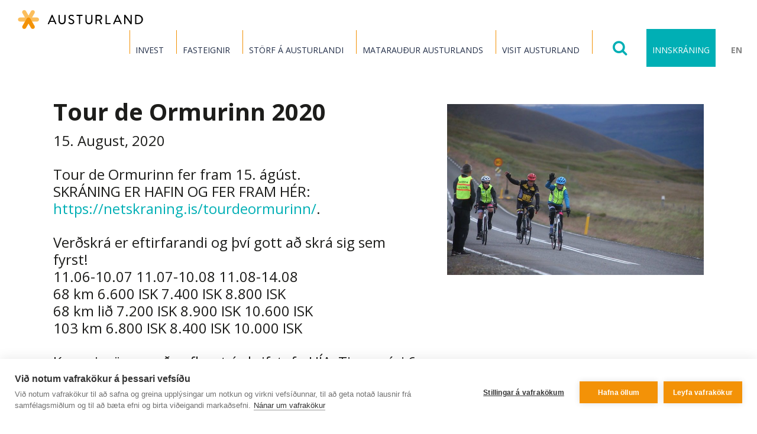

--- FILE ---
content_type: text/html; charset=UTF-8
request_url: https://austurland.is/event/tour-de-ormurinn-2020/
body_size: 11969
content:
<!doctype html>

<!--[if lt IE 7]><html lang="is-IS" class="no-js lt-ie9 lt-ie8 lt-ie7"><![endif]-->
<!--[if (IE 7)&!(IEMobile)]><html lang="is-IS" class="no-js lt-ie9 lt-ie8"><![endif]-->
<!--[if (IE 8)&!(IEMobile)]><html lang="is-IS" class="no-js lt-ie9"><![endif]-->
<!--[if gt IE 8]><!--> <html lang="is-IS" class="no-js"><!--<![endif]-->

	<head>
		<meta charset="utf-8">

				<meta http-equiv="X-UA-Compatible" content="IE=edge">

		<title>Tour de Ormurinn 2020  - Austurland.is</title>

		<meta name="HandheldFriendly" content="True">
		<meta name="MobileOptimized" content="320">
		<meta name="viewport" content="width=device-width, initial-scale=1"/>

				<link rel="apple-touch-icon" sizes="57x57" href="https://austurland.is/wp-content/themes/austurland/library/images/favicon/apple-icon-57x57.png">
		<link rel="apple-touch-icon" sizes="60x60" href="https://austurland.is/wp-content/themes/austurland/library/images/favicon/apple-icon-60x60.png">
		<link rel="apple-touch-icon" sizes="72x72" href="https://austurland.is/wp-content/themes/austurland/library/images/favicon/apple-icon-72x72.png">
		<link rel="apple-touch-icon" sizes="76x76" href="https://austurland.is/wp-content/themes/austurland/library/images/favicon/apple-icon-76x76.png">
		<link rel="apple-touch-icon" sizes="114x114" href="https://austurland.is/wp-content/themes/austurland/library/images/favicon/apple-icon-114x114.png">
		<link rel="apple-touch-icon" sizes="120x120" href="https://austurland.is/wp-content/themes/austurland/library/images/favicon/apple-icon-120x120.png">
		<link rel="apple-touch-icon" sizes="144x144" href="https://austurland.is/wp-content/themes/austurland/library/images/favicon/apple-icon-144x144.png">
		<link rel="apple-touch-icon" sizes="152x152" href="https://austurland.is/wp-content/themes/austurland/library/images/favicon/apple-icon-152x152.png">
		<link rel="apple-touch-icon" sizes="180x180" href="https://austurland.is/wp-content/themes/austurland/library/images/favicon/apple-icon-180x180.png">
		<link rel="icon" type="image/png" sizes="192x192"  href="https://austurland.is/wp-content/themes/austurland/library/images/favicon/android-icon-192x192.png">
		<link rel="icon" type="image/png" sizes="32x32" href="https://austurland.is/wp-content/themes/austurland/library/images/favicon/favicon-32x32.png">
		<link rel="icon" type="image/png" sizes="96x96" href="https://austurland.is/wp-content/themes/austurland/library/images/favicon/favicon-96x96.png">
		<link rel="icon" type="image/png" sizes="16x16" href="https://austurland.is/wp-content/themes/austurland/library/images/favicon/favicon-16x16.png">
		<link rel="manifest" href="https://austurland.is/wp-content/themes/austurland/library/images/favicon/manifest.json">
		<meta name="msapplication-TileColor" content="#ffffff">
		<meta name="msapplication-TileImage" content="https://austurland.is/wp-content/themes/austurland/library/images/favicon/ms-icon-144x144.png">
		<meta name="theme-color" content="#ffffff">
		<link href="https://fonts.googleapis.com/css?family=Open+Sans:400,700&display=swap" rel="stylesheet">
		<link rel="icon" href="https://austurland.is/wp-content/themes/austurland/favicon.png">
		<!--[if IE]>
			<link rel="shortcut icon" href="https://austurland.is/wp-content/themes/austurland/favicon.ico">
		<![endif]-->

		<link rel="pingback" href="https://austurland.is/xmlrpc.php">

		<script type="text/javascript">
   			var site_url = "https://austurland.is/wp-content/themes/austurland/library/";
		</script>

		<script src="https://kit.fontawesome.com/8f4c026418.js" crossorigin="anonymous"></script>

		<script type="text/javascript">
			window.fbAsyncInit = function(){
			FB.init({
			    appId: '1906362069596132', status: true, cookie: true, xfbml: true }); 
			};
			(function(d, debug){var js, id = 'facebook-jssdk', ref = d.getElementsByTagName('script')[0];
			    if(d.getElementById(id)) {return;}
			    js = d.createElement('script'); js.id = id; 
			    js.async = true;js.src = "//connect.facebook.net/en_US/all" + (debug ? "/debug" : "") + ".js";
			    ref.parentNode.insertBefore(js, ref);}(document, /*debug*/ false));
			function postToFeed(title, desc, url, image){
			var obj = {method: 'feed',link: url, picture: image,name: title,description: desc};
			function callback(response){}
			FB.ui(obj, callback);
			}
		</script>

		<!-- Facebook Pixel Code -->
		<script>
		!function(f,b,e,v,n,t,s)
		{if(f.fbq)return;n=f.fbq=function(){n.callMethod?
		n.callMethod.apply(n,arguments):n.queue.push(arguments)};
		if(!f._fbq)f._fbq=n;n.push=n;n.loaded=!0;n.version='2.0';
		n.queue=[];t=b.createElement(e);t.async=!0;
		t.src=v;s=b.getElementsByTagName(e)[0];
		s.parentNode.insertBefore(t,s)}(window, document,'script',
		'https://connect.facebook.net/en_US/fbevents.js');
		fbq('init', '160707341305671');
		fbq('track', 'PageView');
		</script>
		<noscript><img height="1" width="1" style="display:none"
		src="https://www.facebook.com/tr?id=160707341305671&ev=PageView&noscript=1"
		/></noscript>
		<!-- End Facebook Pixel Code -->

				<script src="https://cookiehub.net/c2/032994e4.js"></script>
<script type="text/javascript">
document.addEventListener("DOMContentLoaded", function(event) {
	var cpm = {  };
	window.cookiehub.load(cpm);
});
</script><script>window.cookiehub_wordpress = {};</script><script>
window.dataLayer = window.dataLayer || [];
function gtag(){dataLayer.push(arguments);}
gtag('consent', 'default', {'ad_storage': 'denied', 'analytics_storage': 'denied', 'ad_user_data': 'denied', 'ad_personalization': 'denied', 'wait_for_update': 500});
</script><meta name='robots' content='max-image-preview:large' />
	<style>img:is([sizes="auto" i], [sizes^="auto," i]) { contain-intrinsic-size: 3000px 1500px }</style>
	<link rel="alternate" hreflang="is" href="https://austurland.is/event/tour-de-ormurinn-2020/" />
<link rel="alternate" hreflang="en" href="https://austurland.is/en/event/tour-de-ormurinn-2020/" />
<link rel="alternate" hreflang="x-default" href="https://austurland.is/event/tour-de-ormurinn-2020/" />
<link rel='dns-prefetch' href='//static.addtoany.com' />
<link rel='dns-prefetch' href='//maps.googleapis.com' />
<link rel='dns-prefetch' href='//unpkg.com' />
<link rel='dns-prefetch' href='//fonts.googleapis.com' />
<link rel='dns-prefetch' href='//fonts.gstatic.com' />
<link rel='dns-prefetch' href='//ajax.googleapis.com' />
<link rel='dns-prefetch' href='//apis.google.com' />
<link rel='dns-prefetch' href='//google-analytics.com' />
<link rel='dns-prefetch' href='//www.google-analytics.com' />
<link rel='dns-prefetch' href='//ssl.google-analytics.com' />
<link rel='dns-prefetch' href='//youtube.com' />
<link rel='dns-prefetch' href='//s.gravatar.com' />
<link href='//hb.wpmucdn.com' rel='preconnect' />
<link rel="alternate" type="application/rss+xml" title="Austurland.is &raquo; Straumur" href="https://austurland.is/feed/" />
<link rel="alternate" type="application/rss+xml" title="Austurland.is &raquo; Straumur athugasemda" href="https://austurland.is/comments/feed/" />
<link rel="alternate" type="application/rss+xml" title="Austurland.is &raquo; Tour de Ormurinn 2020 Straumur athugasemda" href="https://austurland.is/event/tour-de-ormurinn-2020/feed/" />
<link rel='stylesheet' id='sbi_styles-css' href='https://austurland.is/wp-content/plugins/instagram-feed-pro/css/sbi-styles.min.css' type='text/css' media='all' />
<link rel='stylesheet' id='wp-block-library-css' href='https://austurland.is/wp-includes/css/dist/block-library/style.min.css' type='text/css' media='all' />
<style id='classic-theme-styles-inline-css' type='text/css'>
/*! This file is auto-generated */
.wp-block-button__link{color:#fff;background-color:#32373c;border-radius:9999px;box-shadow:none;text-decoration:none;padding:calc(.667em + 2px) calc(1.333em + 2px);font-size:1.125em}.wp-block-file__button{background:#32373c;color:#fff;text-decoration:none}
</style>
<link rel='stylesheet' id='wpea-wp-events-block-style2-css' href='https://austurland.is/wp-content/plugins/wp-event-aggregator/assets/css/grid-style2.css' type='text/css' media='all' />
<style id='global-styles-inline-css' type='text/css'>
:root{--wp--preset--aspect-ratio--square: 1;--wp--preset--aspect-ratio--4-3: 4/3;--wp--preset--aspect-ratio--3-4: 3/4;--wp--preset--aspect-ratio--3-2: 3/2;--wp--preset--aspect-ratio--2-3: 2/3;--wp--preset--aspect-ratio--16-9: 16/9;--wp--preset--aspect-ratio--9-16: 9/16;--wp--preset--color--black: #000000;--wp--preset--color--cyan-bluish-gray: #abb8c3;--wp--preset--color--white: #ffffff;--wp--preset--color--pale-pink: #f78da7;--wp--preset--color--vivid-red: #cf2e2e;--wp--preset--color--luminous-vivid-orange: #ff6900;--wp--preset--color--luminous-vivid-amber: #fcb900;--wp--preset--color--light-green-cyan: #7bdcb5;--wp--preset--color--vivid-green-cyan: #00d084;--wp--preset--color--pale-cyan-blue: #8ed1fc;--wp--preset--color--vivid-cyan-blue: #0693e3;--wp--preset--color--vivid-purple: #9b51e0;--wp--preset--gradient--vivid-cyan-blue-to-vivid-purple: linear-gradient(135deg,rgba(6,147,227,1) 0%,rgb(155,81,224) 100%);--wp--preset--gradient--light-green-cyan-to-vivid-green-cyan: linear-gradient(135deg,rgb(122,220,180) 0%,rgb(0,208,130) 100%);--wp--preset--gradient--luminous-vivid-amber-to-luminous-vivid-orange: linear-gradient(135deg,rgba(252,185,0,1) 0%,rgba(255,105,0,1) 100%);--wp--preset--gradient--luminous-vivid-orange-to-vivid-red: linear-gradient(135deg,rgba(255,105,0,1) 0%,rgb(207,46,46) 100%);--wp--preset--gradient--very-light-gray-to-cyan-bluish-gray: linear-gradient(135deg,rgb(238,238,238) 0%,rgb(169,184,195) 100%);--wp--preset--gradient--cool-to-warm-spectrum: linear-gradient(135deg,rgb(74,234,220) 0%,rgb(151,120,209) 20%,rgb(207,42,186) 40%,rgb(238,44,130) 60%,rgb(251,105,98) 80%,rgb(254,248,76) 100%);--wp--preset--gradient--blush-light-purple: linear-gradient(135deg,rgb(255,206,236) 0%,rgb(152,150,240) 100%);--wp--preset--gradient--blush-bordeaux: linear-gradient(135deg,rgb(254,205,165) 0%,rgb(254,45,45) 50%,rgb(107,0,62) 100%);--wp--preset--gradient--luminous-dusk: linear-gradient(135deg,rgb(255,203,112) 0%,rgb(199,81,192) 50%,rgb(65,88,208) 100%);--wp--preset--gradient--pale-ocean: linear-gradient(135deg,rgb(255,245,203) 0%,rgb(182,227,212) 50%,rgb(51,167,181) 100%);--wp--preset--gradient--electric-grass: linear-gradient(135deg,rgb(202,248,128) 0%,rgb(113,206,126) 100%);--wp--preset--gradient--midnight: linear-gradient(135deg,rgb(2,3,129) 0%,rgb(40,116,252) 100%);--wp--preset--font-size--small: 13px;--wp--preset--font-size--medium: 20px;--wp--preset--font-size--large: 36px;--wp--preset--font-size--x-large: 42px;--wp--preset--spacing--20: 0.44rem;--wp--preset--spacing--30: 0.67rem;--wp--preset--spacing--40: 1rem;--wp--preset--spacing--50: 1.5rem;--wp--preset--spacing--60: 2.25rem;--wp--preset--spacing--70: 3.38rem;--wp--preset--spacing--80: 5.06rem;--wp--preset--shadow--natural: 6px 6px 9px rgba(0, 0, 0, 0.2);--wp--preset--shadow--deep: 12px 12px 50px rgba(0, 0, 0, 0.4);--wp--preset--shadow--sharp: 6px 6px 0px rgba(0, 0, 0, 0.2);--wp--preset--shadow--outlined: 6px 6px 0px -3px rgba(255, 255, 255, 1), 6px 6px rgba(0, 0, 0, 1);--wp--preset--shadow--crisp: 6px 6px 0px rgba(0, 0, 0, 1);}:where(.is-layout-flex){gap: 0.5em;}:where(.is-layout-grid){gap: 0.5em;}body .is-layout-flex{display: flex;}.is-layout-flex{flex-wrap: wrap;align-items: center;}.is-layout-flex > :is(*, div){margin: 0;}body .is-layout-grid{display: grid;}.is-layout-grid > :is(*, div){margin: 0;}:where(.wp-block-columns.is-layout-flex){gap: 2em;}:where(.wp-block-columns.is-layout-grid){gap: 2em;}:where(.wp-block-post-template.is-layout-flex){gap: 1.25em;}:where(.wp-block-post-template.is-layout-grid){gap: 1.25em;}.has-black-color{color: var(--wp--preset--color--black) !important;}.has-cyan-bluish-gray-color{color: var(--wp--preset--color--cyan-bluish-gray) !important;}.has-white-color{color: var(--wp--preset--color--white) !important;}.has-pale-pink-color{color: var(--wp--preset--color--pale-pink) !important;}.has-vivid-red-color{color: var(--wp--preset--color--vivid-red) !important;}.has-luminous-vivid-orange-color{color: var(--wp--preset--color--luminous-vivid-orange) !important;}.has-luminous-vivid-amber-color{color: var(--wp--preset--color--luminous-vivid-amber) !important;}.has-light-green-cyan-color{color: var(--wp--preset--color--light-green-cyan) !important;}.has-vivid-green-cyan-color{color: var(--wp--preset--color--vivid-green-cyan) !important;}.has-pale-cyan-blue-color{color: var(--wp--preset--color--pale-cyan-blue) !important;}.has-vivid-cyan-blue-color{color: var(--wp--preset--color--vivid-cyan-blue) !important;}.has-vivid-purple-color{color: var(--wp--preset--color--vivid-purple) !important;}.has-black-background-color{background-color: var(--wp--preset--color--black) !important;}.has-cyan-bluish-gray-background-color{background-color: var(--wp--preset--color--cyan-bluish-gray) !important;}.has-white-background-color{background-color: var(--wp--preset--color--white) !important;}.has-pale-pink-background-color{background-color: var(--wp--preset--color--pale-pink) !important;}.has-vivid-red-background-color{background-color: var(--wp--preset--color--vivid-red) !important;}.has-luminous-vivid-orange-background-color{background-color: var(--wp--preset--color--luminous-vivid-orange) !important;}.has-luminous-vivid-amber-background-color{background-color: var(--wp--preset--color--luminous-vivid-amber) !important;}.has-light-green-cyan-background-color{background-color: var(--wp--preset--color--light-green-cyan) !important;}.has-vivid-green-cyan-background-color{background-color: var(--wp--preset--color--vivid-green-cyan) !important;}.has-pale-cyan-blue-background-color{background-color: var(--wp--preset--color--pale-cyan-blue) !important;}.has-vivid-cyan-blue-background-color{background-color: var(--wp--preset--color--vivid-cyan-blue) !important;}.has-vivid-purple-background-color{background-color: var(--wp--preset--color--vivid-purple) !important;}.has-black-border-color{border-color: var(--wp--preset--color--black) !important;}.has-cyan-bluish-gray-border-color{border-color: var(--wp--preset--color--cyan-bluish-gray) !important;}.has-white-border-color{border-color: var(--wp--preset--color--white) !important;}.has-pale-pink-border-color{border-color: var(--wp--preset--color--pale-pink) !important;}.has-vivid-red-border-color{border-color: var(--wp--preset--color--vivid-red) !important;}.has-luminous-vivid-orange-border-color{border-color: var(--wp--preset--color--luminous-vivid-orange) !important;}.has-luminous-vivid-amber-border-color{border-color: var(--wp--preset--color--luminous-vivid-amber) !important;}.has-light-green-cyan-border-color{border-color: var(--wp--preset--color--light-green-cyan) !important;}.has-vivid-green-cyan-border-color{border-color: var(--wp--preset--color--vivid-green-cyan) !important;}.has-pale-cyan-blue-border-color{border-color: var(--wp--preset--color--pale-cyan-blue) !important;}.has-vivid-cyan-blue-border-color{border-color: var(--wp--preset--color--vivid-cyan-blue) !important;}.has-vivid-purple-border-color{border-color: var(--wp--preset--color--vivid-purple) !important;}.has-vivid-cyan-blue-to-vivid-purple-gradient-background{background: var(--wp--preset--gradient--vivid-cyan-blue-to-vivid-purple) !important;}.has-light-green-cyan-to-vivid-green-cyan-gradient-background{background: var(--wp--preset--gradient--light-green-cyan-to-vivid-green-cyan) !important;}.has-luminous-vivid-amber-to-luminous-vivid-orange-gradient-background{background: var(--wp--preset--gradient--luminous-vivid-amber-to-luminous-vivid-orange) !important;}.has-luminous-vivid-orange-to-vivid-red-gradient-background{background: var(--wp--preset--gradient--luminous-vivid-orange-to-vivid-red) !important;}.has-very-light-gray-to-cyan-bluish-gray-gradient-background{background: var(--wp--preset--gradient--very-light-gray-to-cyan-bluish-gray) !important;}.has-cool-to-warm-spectrum-gradient-background{background: var(--wp--preset--gradient--cool-to-warm-spectrum) !important;}.has-blush-light-purple-gradient-background{background: var(--wp--preset--gradient--blush-light-purple) !important;}.has-blush-bordeaux-gradient-background{background: var(--wp--preset--gradient--blush-bordeaux) !important;}.has-luminous-dusk-gradient-background{background: var(--wp--preset--gradient--luminous-dusk) !important;}.has-pale-ocean-gradient-background{background: var(--wp--preset--gradient--pale-ocean) !important;}.has-electric-grass-gradient-background{background: var(--wp--preset--gradient--electric-grass) !important;}.has-midnight-gradient-background{background: var(--wp--preset--gradient--midnight) !important;}.has-small-font-size{font-size: var(--wp--preset--font-size--small) !important;}.has-medium-font-size{font-size: var(--wp--preset--font-size--medium) !important;}.has-large-font-size{font-size: var(--wp--preset--font-size--large) !important;}.has-x-large-font-size{font-size: var(--wp--preset--font-size--x-large) !important;}
:where(.wp-block-post-template.is-layout-flex){gap: 1.25em;}:where(.wp-block-post-template.is-layout-grid){gap: 1.25em;}
:where(.wp-block-columns.is-layout-flex){gap: 2em;}:where(.wp-block-columns.is-layout-grid){gap: 2em;}
:root :where(.wp-block-pullquote){font-size: 1.5em;line-height: 1.6;}
</style>
<link rel='stylesheet' id='font-awesome-css' href='https://austurland.is/wp-content/plugins/wp-event-aggregator/assets/css/font-awesome.min.css' type='text/css' media='all' />
<link rel='stylesheet' id='wp-event-aggregator-front-css' href='https://austurland.is/wp-content/plugins/wp-event-aggregator/assets/css/wp-event-aggregator.css' type='text/css' media='all' />
<link rel='stylesheet' id='wp-event-aggregator-front-style2-css' href='https://austurland.is/wp-content/plugins/wp-event-aggregator/assets/css/grid-style2.css' type='text/css' media='all' />
<link rel='stylesheet' id='wpml-legacy-horizontal-list-0-css' href='https://austurland.is/wp-content/plugins/sitepress-multilingual-cms/templates/language-switchers/legacy-list-horizontal/style.min.css' type='text/css' media='all' />
<link rel='stylesheet' id='cms-navigation-style-base-css' href='https://austurland.is/wp-content/plugins/wpml-cms-nav/res/css/cms-navigation-base.css' type='text/css' media='screen' />
<link rel='stylesheet' id='cms-navigation-style-css' href='https://austurland.is/wp-content/plugins/wpml-cms-nav/res/css/cms-navigation.css' type='text/css' media='screen' />
<link rel='stylesheet' id='addtoany-css' href='https://austurland.is/wp-content/plugins/add-to-any/addtoany.min.css' type='text/css' media='all' />
<link rel='stylesheet' id='bootstrap-styles-css' href='https://austurland.is/wp-content/themes/austurland/library/css/bootstrap.min.css' type='text/css' media='all' />
<link rel='stylesheet' id='fontawesome-styles-css' href='https://austurland.is/wp-content/themes/austurland/library/css/font-awesome.css' type='text/css' media='all' />
<link rel='stylesheet' id='slick-styles-css' href='https://austurland.is/wp-content/themes/austurland/library/css/slick.css' type='text/css' media='all' />
<link rel='stylesheet' id='slick-theme-css' href='https://austurland.is/wp-content/themes/austurland/library/css/slick-theme.css' type='text/css' media='all' />
<link rel='stylesheet' id='fancybox-styles-css' href='https://austurland.is/wp-content/themes/austurland/library/css/jquery.fancybox.min.css' type='text/css' media='all' />
<link rel='stylesheet' id='avista-styles-css' href='https://austurland.is/wp-content/themes/austurland/library/css/avista-styles.css' type='text/css' media='all' />
<script type="text/javascript" id="wpml-cookie-js-extra">
/* <![CDATA[ */
var wpml_cookies = {"wp-wpml_current_language":{"value":"is","expires":1,"path":"\/"}};
var wpml_cookies = {"wp-wpml_current_language":{"value":"is","expires":1,"path":"\/"}};
/* ]]> */
</script>
<script type="text/javascript" src="https://austurland.is/wp-content/plugins/sitepress-multilingual-cms/res/js/cookies/language-cookie.js" id="wpml-cookie-js" defer="defer" data-wp-strategy="defer"></script>
<script type="text/javascript" src="https://austurland.is/wp-includes/js/jquery/jquery.min.js" id="jquery-core-js"></script>
<script type="text/javascript" src="https://austurland.is/wp-includes/js/jquery/jquery-migrate.min.js" id="jquery-migrate-js"></script>
<script type="text/javascript" id="addtoany-core-js-before">
/* <![CDATA[ */
window.a2a_config=window.a2a_config||{};a2a_config.callbacks=[];a2a_config.overlays=[];a2a_config.templates={};a2a_localize = {
	Share: "Share",
	Save: "Save",
	Subscribe: "Subscribe",
	Email: "Email",
	Bookmark: "Bookmark",
	ShowAll: "Show all",
	ShowLess: "Show less",
	FindServices: "Find service(s)",
	FindAnyServiceToAddTo: "Instantly find any service to add to",
	PoweredBy: "Powered by",
	ShareViaEmail: "Share via email",
	SubscribeViaEmail: "Subscribe via email",
	BookmarkInYourBrowser: "Bookmark in your browser",
	BookmarkInstructions: "Press Ctrl+D or \u2318+D to bookmark this page",
	AddToYourFavorites: "Add to your favorites",
	SendFromWebOrProgram: "Send from any email address or email program",
	EmailProgram: "Email program",
	More: "More&#8230;",
	ThanksForSharing: "Thanks for sharing!",
	ThanksForFollowing: "Thanks for following!"
};

a2a_config.icon_color="#212d47,#ffffff";
/* ]]> */
</script>
<script type="text/javascript" defer src="https://static.addtoany.com/menu/page.js" id="addtoany-core-js"></script>
<script type="text/javascript" defer src="https://austurland.is/wp-content/plugins/add-to-any/addtoany.min.js" id="addtoany-jquery-js"></script>
<script type="text/javascript" src="https://austurland.is/wp-content/themes/austurland/library/js/libs/modernizr.custom.min.js" id="bones-modernizr-js"></script>
<link rel="https://api.w.org/" href="https://austurland.is/wp-json/" /><link rel='shortlink' href='https://austurland.is/?p=13362' />
<link rel="alternate" title="oEmbed (JSON)" type="application/json+oembed" href="https://austurland.is/wp-json/oembed/1.0/embed?url=https%3A%2F%2Fausturland.is%2Fevent%2Ftour-de-ormurinn-2020%2F" />
<link rel="alternate" title="oEmbed (XML)" type="text/xml+oembed" href="https://austurland.is/wp-json/oembed/1.0/embed?url=https%3A%2F%2Fausturland.is%2Fevent%2Ftour-de-ormurinn-2020%2F&#038;format=xml" />
<style type='text/css'  class='wpcb2-inline-style'>
/* Austurland Theme Styles */


/* Calendar Section */
section.calendar {
    padding: 60px 0;
}
.home section.calendar .headline {
    background-color: transparent;
    margin: 0 0 30px;
}

section.calendar .date-box header {
    min-height: 110px;
    margin-bottom: 5px;
}
@media only screen and (max-width: 991px) {
    section.calendar .date-box header {
        min-height: 80px;
    }
}
section.calendar .date-box header ul li {
    font-size: 18px;
}
section.calendar .carousel a {
    text-align: left;
}
section.calendar .carousel .slick-arrow {
    top: 170px;
    margin: 0;
}



/* Instagram Section */
section.instagram {
    padding: 60px 0;
}
section.instagram h2 {
    text-transform: uppercase;
    color: #f39207;
}
</style><meta name="generator" content="WPML ver:4.8.6 stt:1,26;" />

<link rel="alternate" type="application/rss+xml" title="Podcast RSS feed" href="https://austurland.is" />

					<!-- Google Analytics tracking code output by Beehive Analytics Pro -->
						<script async src="https://www.googletagmanager.com/gtag/js?id=G-3WJP57V17E&l=beehiveDataLayer"></script>
		<script>
						window.beehiveDataLayer = window.beehiveDataLayer || [];
			function beehive_ga() {beehiveDataLayer.push(arguments);}
			beehive_ga('js', new Date())
						beehive_ga('config', 'G-3WJP57V17E', {
				'anonymize_ip': false,
				'allow_google_signals': false,
			})
					</script>
		<link rel="canonical" href="https://austurland.is/event/tour-de-ormurinn-2020/" />
<script type="application/ld+json">{"@context":"https:\/\/schema.org","@graph":[{"@type":"Organization","@id":"https:\/\/austurland.is\/#schema-publishing-organization","url":"https:\/\/austurland.is","name":"Austurland.is","logo":{"@type":"ImageObject","@id":"https:\/\/austurland.is\/#schema-organization-logo","url":"https:\/\/austurland.is\/wp-content\/uploads\/2017\/03\/logo.png","height":60,"width":60}},{"@type":"WebSite","@id":"https:\/\/austurland.is\/#schema-website","url":"https:\/\/austurland.is","name":"Austurland.is","encoding":"UTF-8","potentialAction":{"@type":"SearchAction","target":"https:\/\/austurland.is\/search\/{search_term_string}\/","query-input":"required name=search_term_string"}},{"@type":"BreadcrumbList","@id":"https:\/\/austurland.is\/event\/tour-de-ormurinn-2020?page&events=tour-de-ormurinn-2020&post_type=events&name=tour-de-ormurinn-2020\/#breadcrumb","itemListElement":[{"@type":"ListItem","position":1,"name":"Home","item":"https:\/\/austurland.is"},{"@type":"ListItem","position":2,"name":"Events","item":"https:\/\/austurland.is\/events\/"},{"@type":"ListItem","position":3,"name":"Tour de Ormurinn 2020"}]},{"@type":"Person","@id":"https:\/\/austurland.is\/author\/sunnaausturbru-is\/#schema-author","name":"sunna@austurbru.is","url":"https:\/\/austurland.is\/author\/sunnaausturbru-is\/"}]}</script>
<meta property="og:type" content="article" />
<meta property="og:url" content="https://austurland.is/event/tour-de-ormurinn-2020/" />
<meta property="og:title" content="Tour de Ormurinn 2020 - Austurland.is" />
<meta property="og:image" content="https://austurland.is/wp-content/uploads/2020/07/tour_de_ormurinn.jpg" />
<meta property="og:image:width" content="799" />
<meta property="og:image:height" content="533" />
<meta property="article:published_time" content="2020-07-07T11:46:44" />
<meta property="article:author" content="sunna@austurbru.is" />
<meta name="twitter:card" content="summary" />
<meta name="twitter:title" content="Tour de Ormurinn 2020 - Austurland.is" />
<meta name="twitter:image" content="https://austurland.is/wp-content/uploads/2020/07/tour_de_ormurinn.jpg" />
<!-- /SEO -->
		
	</head>

	<body class="wp-singular events-template-default single single-events postid-13362 wp-theme-austurland" itemscope itemtype="http://schema.org/WebPage">
						    
		<div id="wrapper">
			<header id="header" role="banner" itemscope itemtype="http://schema.org/WPHeader">
				<strong class="logo"><a href="https://austurland.is" rel="nofollow">Austurland.is</a></strong>
				<nav class="nav-bar" role="navigation" itemscope itemtype="http://schema.org/SiteNavigationElement">
					<ul id="main-nav" class="top-nav"><li id="menu-item-26506" class="menu-item menu-item-type-post_type menu-item-object-page menu-item-26506"><a href="https://austurland.is/invest/">Invest</a></li>
<li id="menu-item-8482" class="menu-item menu-item-type-custom menu-item-object-custom menu-item-8482"><a href="http://fasteignir.austurland.is/">Fasteignir</a></li>
<li id="menu-item-2604" class="menu-item menu-item-type-post_type menu-item-object-page menu-item-2604"><a href="https://austurland.is/storf/">Störf á Austurlandi</a></li>
<li id="menu-item-23692" class="menu-item menu-item-type-post_type menu-item-object-page menu-item-23692"><a href="https://austurland.is/mataraudur-austurlands/">Matarauður Austurlands</a></li>
<li id="menu-item-20407" class="menu-item menu-item-type-custom menu-item-object-custom menu-item-20407"><a href="https://www.east.is/is">Visit Austurland</a></li>
</ul>						
						
					<ul class="tools">
						<li>
							<label class="btn-search" for="lbl-search"><i class="fa fa-search"></i></label>
							<div class="search-form">
								<form role="search" method="get" id="searchform" class="searchform" action="https://austurland.is/">
									<input placeholder="Leita að" type="search" class="text" id="s" name="s" value="" />
									<i class="btn-submit fa fa-long-arrow-right">
										<input type="submit" value="search">
									</i>
									<input type="hidden" name="post_type" value="post" />
								</form>
							</div>
						</li>
						<li>
															<a href="#" class="btn-login">Innskráning</a>
									
							<div class="toolbox-form">
								<ul class="toolbox-tabs">
									<li class="active"><a href="#tabs-01-01">Toolbox</a></li>
									<li><a href="#tabs-01-03">Travel Trade</a></li>
									<li><a href="#tabs-01-02">Regional planning</a></li>
								</ul>
								<div class="holder opened" id="tabs-01-01">
																			<form name="loginform" id="loginform" action="https://austurland.is/wp-login.php" method="post"><p class="login-username">
				<label for="user_login">Notandanafn eða netfang</label>
				<input type="text" name="log" id="user_login" autocomplete="username" class="input" value="" size="20" />
			</p><p class="login-password">
				<label for="user_pass">Lykilorð</label>
				<input type="password" name="pwd" id="user_pass" autocomplete="current-password" spellcheck="false" class="input" value="" size="20" />
			</p><p class="login-remember"><label><input name="rememberme" type="checkbox" id="rememberme" value="forever" /> Mundu mig</label></p><p class="login-submit">
				<input type="submit" name="wp-submit" id="wp-submit" class="button button-primary" value="Innskrá" />
				<input type="hidden" name="redirect_to" value="https://austurland.is/event/tour-de-ormurinn-2020/" />
			</p></form> 
											
								</div>
								<div class="holder" id="tabs-01-03">
																			<form name="loginform" id="loginform" action="https://austurland.is/wp-login.php" method="post"><p class="login-username">
				<label for="user_login">Notandanafn eða netfang</label>
				<input type="text" name="log" id="user_login" autocomplete="username" class="input" value="" size="20" />
			</p><p class="login-password">
				<label for="user_pass">Lykilorð</label>
				<input type="password" name="pwd" id="user_pass" autocomplete="current-password" spellcheck="false" class="input" value="" size="20" />
			</p><p class="login-remember"><label><input name="rememberme" type="checkbox" id="rememberme" value="forever" /> Mundu mig</label></p><p class="login-submit">
				<input type="submit" name="wp-submit" id="wp-submit" class="button button-primary" value="Innskrá" />
				<input type="hidden" name="redirect_to" value="https://austurland.is/event/tour-de-ormurinn-2020/" />
			</p></form> 
										<p class="signup-txt">Not a user? <a href="">Sign up here</a></p>
											
								</div>
							</div>
						</li>
						<li>
							<a href="https://austurland.is/en/event/tour-de-ormurinn-2020/">en</a>													</li>
					</ul>
				</nav><!-- nav-bar -->
				<span class="btn-menu"><span>menu</span></span>
			</header><!-- header -->
					<div id="main">
			<div class="container">
											<article id="post-13362" class="cf post-13362 events type-events status-publish has-post-thumbnail hentry" role="article" itemscope itemprop="blogPost" itemtype="http://schema.org/BlogPosting">
										<div class="row two-columns">
						<div class="col-sm-7 pull-right">
							<article class="content">
								<h1>Tour de Ormurinn 2020</h1>
																<p class="time">15. August, 2020								</p>
								<p>Tour de Ormurinn fer fram 15. ágúst.<br />
SKRÁNING ER HAFIN OG FER FRAM HÉR: <a href="https://netskraning.is/tourdeormurinn/" target="_blank">https://netskraning.is/tourdeormurinn/</a>. </p>
<p>Verðskrá er eftirfarandi og því gott að skrá sig sem fyrst!<br />
11.06-10.07 11.07-10.08 11.08-14.08<br />
68 km 6.600 ISK 7.400 ISK 8.800 ISK<br />
68 km lið 7.200 ISK 8.900 ISK 10.600 ISK<br />
103 km 6.800 ISK 8.400 ISK 10.000 ISK</p>
<p>Keppnisgögn verða afhent á skrifstofu UÍA, Tjarnarási 6, frá 18 til 21, föstudaginn 14. ágúst. Lokaafhending gagna verður kl. 7:30 á keppnisdag, fyrir þá sem ekki komast ekki á föstudeginum.<br />
Nánari upplýsingar verða birtar hér á viðburðnum þegar nær dregur.</p>
<p>Nánari upplýsingar <a href="https://www.facebook.com/events/3301404760083777/?acontext=%7B%22source%22%3A2%2C%22source_dashboard_filter%22%3A%22discovery%22%2C%22action_history%22%3A%22[%7B%5C%22surface%5C%22%3A%5C%22discover_filter_list%5C%22%2C%5C%22mechanism%5C%22%3A%5C%22surface%5C%22%2C%5C%22extra_data%5C%22%3A%7B%5C%22dashboard_filter%5C%22%3A%5C%22discovery%5C%22%7D%7D]%22%2C%22has_source%22%3Atrue%7D" target="_blank">hér</a>. </p>
<p><iframe src="https://www.google.com/maps/embed?pb=!1m18!1m12!1m3!1d6677.963746838027!2d-14.403754740974346!3d65.26399934580434!2m3!1f0!2f0!3f0!3m2!1i1024!2i768!4f13.1!3m3!1m2!1s0x48cc047f899f0b21%3A0xc398b26dab4e4d0b!2zRmxqw7N0c2RhbHNow6lyYcOw!5e0!3m2!1sen!2sis!4v1594122174191!5m2!1sen!2sis" width="300" height="225" frameborder="0" allowfullscreen=""></iframe></p>
									
										 
																	<div class="addtoany_shortcode"><div class="a2a_kit a2a_kit_size_28 addtoany_list" data-a2a-url="https://austurland.is/event/tour-de-ormurinn-2020/" data-a2a-title="Tour de Ormurinn 2020"><a class="a2a_button_facebook" href="https://www.addtoany.com/add_to/facebook?linkurl=https%3A%2F%2Fausturland.is%2Fevent%2Ftour-de-ormurinn-2020%2F&amp;linkname=Tour%20de%20Ormurinn%202020" title="Facebook" rel="nofollow noopener" target="_blank"></a><a class="a2a_button_twitter" href="https://www.addtoany.com/add_to/twitter?linkurl=https%3A%2F%2Fausturland.is%2Fevent%2Ftour-de-ormurinn-2020%2F&amp;linkname=Tour%20de%20Ormurinn%202020" title="Twitter" rel="nofollow noopener" target="_blank"></a><a class="a2a_button_email" href="https://www.addtoany.com/add_to/email?linkurl=https%3A%2F%2Fausturland.is%2Fevent%2Ftour-de-ormurinn-2020%2F&amp;linkname=Tour%20de%20Ormurinn%202020" title="Email" rel="nofollow noopener" target="_blank"></a></div></div>									
						</article><!-- content -->
					</div>
					<div class="col-sm-5">
						<aside class="sidebar">
																																	<figure>
										<img src="https://austurland.is/wp-content/uploads/2020/07/tour_de_ormurinn.jpg" alt="">
									</figure> 

							 									
								
						</aside><!-- sidebar -->
					</div>
				</div><!-- row -->
				</article>
			</div><!-- container -->

			
			<section class="calendar">
				<header class="headline">
					<div class="container">
						<a href="https://austurland.is/vidburdir/" title=""><h2>Dagatal</h2></a>
					</div>
				</header><!-- headline -->
				<div class="container">
					<div class="carousel">
					
															  								  	

								<div class="slide">
									<a href="https://austurland.is/event/mjukar-maelingar/" class="date-box">
										<header>
											<h3>Mjúkar mælingar</h3>
											<ul>
																								
																																									    <li>Egilsstaðir</li>
																											

																
											</ul>
										</header>
										<figure>
											<div class="img">
												<img width="700" height="700" src="https://austurland.is/wp-content/uploads/2025/12/583051610_1245826887590946_8633542862515986050_n-700x700.jpg" class="attachment-bones-thumb-square size-bones-thumb-square wp-post-image" alt="" decoding="async" loading="lazy" srcset="https://austurland.is/wp-content/uploads/2025/12/583051610_1245826887590946_8633542862515986050_n-700x700.jpg 700w, https://austurland.is/wp-content/uploads/2025/12/583051610_1245826887590946_8633542862515986050_n-300x300.jpg 300w, https://austurland.is/wp-content/uploads/2025/12/583051610_1245826887590946_8633542862515986050_n-150x150.jpg 150w, https://austurland.is/wp-content/uploads/2025/12/583051610_1245826887590946_8633542862515986050_n-768x768.jpg 768w, https://austurland.is/wp-content/uploads/2025/12/583051610_1245826887590946_8633542862515986050_n-905x905.jpg 905w, https://austurland.is/wp-content/uploads/2025/12/583051610_1245826887590946_8633542862515986050_n-900x900.jpg 900w, https://austurland.is/wp-content/uploads/2025/12/583051610_1245826887590946_8633542862515986050_n.jpg 960w" sizes="auto, (max-width: 700px) 100vw, 700px" />												<span class="date"><strong>22 - 20</strong> nóvember</span>
											</div>
											<figcaption>Sýnng Selmu Hreggviðsdóttur í Sláturhúsinu Egilsstöðum</figcaption>
										</figure>
									</a>
								</div>

															  								  	

								<div class="slide">
									<a href="https://austurland.is/event/thorrablot-i-bruarasi/" class="date-box">
										<header>
											<h3>Þorrablót í Brúarási</h3>
											<ul>
																								
													<li>Brúarás</li>

																
											</ul>
										</header>
										<figure>
											<div class="img">
												<img width="700" height="700" src="https://austurland.is/wp-content/uploads/2026/01/613678897_10229240187725031_2382771046005520503_n-700x700.jpg" class="attachment-bones-thumb-square size-bones-thumb-square wp-post-image" alt="" decoding="async" loading="lazy" srcset="https://austurland.is/wp-content/uploads/2026/01/613678897_10229240187725031_2382771046005520503_n-700x700.jpg 700w, https://austurland.is/wp-content/uploads/2026/01/613678897_10229240187725031_2382771046005520503_n-150x150.jpg 150w" sizes="auto, (max-width: 700px) 100vw, 700px" />												<span class="date"><strong>14</strong> febrúar</span>
											</div>
											<figcaption>Laugardaginn 14. febrúar , takið  daginn frá !</figcaption>
										</figure>
									</a>
								</div>

															  								  	

								<div class="slide">
									<a href="https://austurland.is/event/thorrablot-eida-og-hjaltastadathinghaa-2/" class="date-box">
										<header>
											<h3>Þorrablót Eiða- og Hjaltastaðaþingháa</h3>
											<ul>
																								
													<li>Eiðar</li>

																
											</ul>
										</header>
										<figure>
											<div class="img">
												<img width="700" height="315" src="https://austurland.is/wp-content/uploads/2026/01/615395941_10242477271928750_6440716518251798266_n-700x315.jpg" class="attachment-bones-thumb-square size-bones-thumb-square wp-post-image" alt="" decoding="async" loading="lazy" />												<span class="date"><strong>20</strong> febrúar</span>
											</div>
											<figcaption>Þorrablót Eiða- og Hjaltastaðaþingháa verður haldið í barnaskólanum á Eiðum þann 20.febrúar 2026.Nánari upplýsingar um&hellip;</figcaption>
										</figure>
									</a>
								</div>

															  								  	

								<div class="slide">
									<a href="https://austurland.is/event/paskafjor-i-fjardabyggd-3/" class="date-box">
										<header>
											<h3>Páskafjör í Fjarðabyggð</h3>
											<ul>
																								
																																									    <li>Eskifjörður</li>
																											

																
											</ul>
										</header>
										<figure>
											<div class="img">
												<img width="700" height="478" src="https://austurland.is/wp-content/uploads/2025/12/Skjamynd-2025-12-08-094652-700x478.jpg" class="attachment-bones-thumb-square size-bones-thumb-square wp-post-image" alt="" decoding="async" loading="lazy" />												<span class="date"><strong>01 - 06</strong> apríl</span>
											</div>
											<figcaption>Hvernig væri að skella sér í Oddskarð um páskana ?</figcaption>
										</figure>
									</a>
								</div>

															  								  	

								<div class="slide">
									<a href="https://austurland.is/event/hammondhatid-2026/" class="date-box">
										<header>
											<h3>Hammondhátíð 2026</h3>
											<ul>
																								
																																									    <li>Djúpivogur</li>
																											

																
											</ul>
										</header>
										<figure>
											<div class="img">
												<img width="700" height="540" src="https://austurland.is/wp-content/uploads/2025/05/495177015_1211297301005444_6715706992161631986_n-700x540.jpg" class="attachment-bones-thumb-square size-bones-thumb-square wp-post-image" alt="" decoding="async" loading="lazy" />												<span class="date"><strong>23 - 26</strong> apríl</span>
											</div>
											<figcaption>Hammondhátíð Djúpavogs fagnar 20 ára afmæli 23.-26. apríl 2026. Nánari dagskrá þegar nær dregur</figcaption>
										</figure>
									</a>
								</div>

															  								  	

								<div class="slide">
									<a href="https://austurland.is/event/gonguvikan-a-faetur-i-fjardabyggd-2026/" class="date-box">
										<header>
											<h3>Gönguvikan &#8222;Á fætur í Fjarðabyggð&#8220; 2026</h3>
											<ul>
																								
													<li>Fjarðabyggð</li>

																
											</ul>
										</header>
										<figure>
											<div class="img">
												<img width="700" height="700" src="https://austurland.is/wp-content/uploads/2025/08/532164120_1086473246912083_8281424074938718232_n-700x700.jpg" class="attachment-bones-thumb-square size-bones-thumb-square wp-post-image" alt="" decoding="async" loading="lazy" srcset="https://austurland.is/wp-content/uploads/2025/08/532164120_1086473246912083_8281424074938718232_n-700x700.jpg 700w, https://austurland.is/wp-content/uploads/2025/08/532164120_1086473246912083_8281424074938718232_n-150x150.jpg 150w" sizes="auto, (max-width: 700px) 100vw, 700px" />												<span class="date"><strong>20 - 27</strong> júní</span>
											</div>
											<figcaption>Það er um að gera að merkja þessa viku strax í dagatalinu! &nbsp;</figcaption>
										</figure>
									</a>
								</div>

													
					</div><!-- carousel -->
				</div><!-- container -->
			</section><!-- calendar -->


			
		</div><!-- main -->

<footer id="footer" role="contentinfo" itemscope itemtype="http://schema.org/WPFooter">
			<div class="container">
				<div class="row">
					<div class="col-xs-6 col-sm-3 offset-left">
						<h4>Samstarfsaðilar</h4>
													<ul>
							   
								<li><a href="http://austurbru.is" target="_blank">Austurbrú</a></li>

								
								<li><a href="http://ssa.is" target="_blank">SSA</a></li>

								
								<li><a href="http://www.austurbru.is/is/uppbyggingarsjodur-austurlands-1/soknaraaetlun-austurlands" target="_blank">Sóknaráætlun Austurlands</a></li>

														 	</ul>
						
					</div>
					<div class="col-xs-6 col-sm-3">
						<h4>Upplýsingar</h4>
						<address>
															
									<span>Tjarnarbraut 39a</span>

							 	
									<span>700 Egilsstaðir</span>

							 														</address>
						<ul>
							<li><a href="tel:"></a></li>
							<li><a href="/cdn-cgi/l/email-protection#2544505651505749444b416544505651505749444b410b4c56"><span class="__cf_email__" data-cfemail="1d7c686e69686f717c73795d7c686e69686f717c737933746e">[email&#160;protected]</span></a></li>
						</ul>
					</div>
					<div class="col-xs-12 col-md-3 col-sm-4">
						<div class="newsletter-form">
							<h4>Fréttabréf</h4>
							<form action="//austurbru.us9.list-manage.com/subscribe/post?u=a529e9a6beb55a35ad1ba6bc6&amp;id=1c57ccd609" method="post" id="mc-embedded-subscribe-form" name="mc-embedded-subscribe-form" class="validate" target="_blank" novalidate>
								<label for="mce-EMAIL">Skráðu þig á póstlistann okkar.</label>
								<input placeholder="E-mail" type="email" class="form-control" value="" name="EMAIL" id="mce-EMAIL">
								<input type="submit" class="btn" value="Skrá mig" name="subscribe" id="mc-embedded-subscribe">
								<div id="mce-responses" class="clear">
								<div class="response" id="mce-error-response" style="display:none"></div>
									<div class="response" id="mce-success-response" style="display:none"></div>
								</div>
							    <div style="position: absolute; left: -5000px;" aria-hidden="true"><input type="text" name="b_a529e9a6beb55a35ad1ba6bc6_1c57ccd609" tabindex="-1" value=""></div>
							</form>
						</div>
						<script data-cfasync="false" src="/cdn-cgi/scripts/5c5dd728/cloudflare-static/email-decode.min.js"></script><script type='text/javascript' src='//s3.amazonaws.com/downloads.mailchimp.com/js/mc-validate.js'></script><script type='text/javascript'>(function($) {window.fnames = new Array(); window.ftypes = new Array();fnames[0]='EMAIL';ftypes[0]='email';fnames[1]='FNAME';ftypes[1]='text';fnames[2]='LNAME';ftypes[2]='text';}(jQuery));var $mcj = jQuery.noConflict(true);</script>
					</div>
					<div class="col-xs-12 col-md-3 col-sm-2 text-center">
						<h4>Fylgstu með okkur</h4>
						<ul class="social">
							<li><a href="https://www.facebook.com/destinationausturland" target="_blank"><i class="fa fa-facebook-official"></i></a></li>
							<li><a href="https://www.instagram.com/visitausturland/" target="_blank"><i class="fa fa-instagram"></i></a></li>
						</ul>
					</div>
				</div>
			</div>
		</footer>
	</div>

				<script type="speculationrules">
{"prefetch":[{"source":"document","where":{"and":[{"href_matches":"\/*"},{"not":{"href_matches":["\/wp-*.php","\/wp-admin\/*","\/wp-content\/uploads\/*","\/wp-content\/*","\/wp-content\/plugins\/*","\/wp-content\/themes\/austurland\/*","\/*\\?(.+)"]}},{"not":{"selector_matches":"a[rel~=\"nofollow\"]"}},{"not":{"selector_matches":".no-prefetch, .no-prefetch a"}}]},"eagerness":"conservative"}]}
</script>

			<script type="text/javascript">
				var _paq = _paq || [];
					_paq.push(['setCustomDimension', 1, '{"ID":185,"name":"sunna@austurbru.is","avatar":"13b3cfc11f57c4b3b53bd3bdbb4ff0e8"}']);
				_paq.push(['trackPageView']);
								(function () {
					var u = "https://analytics3.wpmudev.com/";
					_paq.push(['setTrackerUrl', u + 'track/']);
					_paq.push(['setSiteId', '14896']);
					var d   = document, g = d.createElement('script'), s = d.getElementsByTagName('script')[0];
					g.type  = 'text/javascript';
					g.async = true;
					g.defer = true;
					g.src   = 'https://analytics.wpmucdn.com/matomo.js';
					s.parentNode.insertBefore(g, s);
				})();
			</script>
			<div style="display:none;"><a href="https://austurland.is/b6c5f6e78bd86288" rel="nofollow">Secret Link</a></div><!-- Custom Feeds for Instagram JS -->
<script type="text/javascript">
var sbiajaxurl = "https://austurland.is/wp-admin/admin-ajax.php";

</script>
<script type="text/javascript" id="wpea-ajax-pagi-js-extra">
/* <![CDATA[ */
var wpea_ajax = {"ajaxurl":"https:\/\/austurland.is\/wp-admin\/admin-ajax.php"};
/* ]]> */
</script>
<script type="text/javascript" src="https://austurland.is/wp-content/plugins/wp-event-aggregator/assets/js/wpea-ajax-pagi.js" id="wpea-ajax-pagi-js"></script>
<script type="text/javascript" id="smush-detector-js-extra">
/* <![CDATA[ */
var smush_detector = {"ajax_url":"https:\/\/austurland.is\/wp-admin\/admin-ajax.php","nonce":"e6e5b54411","is_mobile":"","data_store":{"type":"post-meta","data":{"post_id":13362}},"previous_data_version":"-1","previous_data_hash":"no-data"};
/* ]]> */
</script>
<script type="text/javascript" src="https://austurland.is/wp-content/plugins/wp-smush-pro/app/assets/js/smush-detector.min.js" id="smush-detector-js"></script>
<script type="text/javascript" src="https://austurland.is/wp-includes/js/comment-reply.min.js" id="comment-reply-js" async="async" data-wp-strategy="async"></script>
<script type="text/javascript" src="https://austurland.is/wp-content/themes/austurland/library/js/bootstrap.min.js" id="bootstrap-js-js"></script>
<script type="text/javascript" src="//maps.googleapis.com/maps/api/js?key=AIzaSyCD61O31_QHfKo1rPqQBjGNZPfda6rCGgY" id="googlemap-api-js-js"></script>
<script type="text/javascript" src="https://unpkg.com/@googlemaps/markerclusterer/dist/index.min.js" id="googlemap-markerclusterer-js-js"></script>
<script type="text/javascript" src="https://austurland.is/wp-content/themes/austurland/library/js/google-map.js" id="googlemap-js-js"></script>
<script type="text/javascript" src="https://austurland.is/wp-content/themes/austurland/library/js/jquery.dotdotdot.min.js" id="dotdotdot-js-js"></script>
<script type="text/javascript" src="https://austurland.is/wp-content/themes/austurland/library/js/slick.min.js" id="slick-js-js"></script>
<script type="text/javascript" src="https://austurland.is/wp-content/themes/austurland/library/js/jquery.fancybox.min.js" id="fancybox-js-js"></script>
<script type="text/javascript" src="https://austurland.is/wp-content/themes/austurland/library/js/isotope.pkgd.min.js" id="isotope-js-js"></script>
<script type="text/javascript" src="https://austurland.is/wp-content/themes/austurland/library/js/countdown.js" id="countdown-js-js"></script>
<script type="text/javascript" src="https://austurland.is/wp-content/themes/austurland/library/js/avista-scripts.js" id="avista-js-js"></script>
		<!--[if lt IE 9]>
			<script src="https://cdnjs.cloudflare.com/ajax/libs/html5shiv/r29/html5.min.js"></script>
		<![endif]-->

				
			<script defer src="https://static.cloudflareinsights.com/beacon.min.js/vcd15cbe7772f49c399c6a5babf22c1241717689176015" integrity="sha512-ZpsOmlRQV6y907TI0dKBHq9Md29nnaEIPlkf84rnaERnq6zvWvPUqr2ft8M1aS28oN72PdrCzSjY4U6VaAw1EQ==" data-cf-beacon='{"version":"2024.11.0","token":"4538a662fa7f437583e61c5e430c09d2","r":1,"server_timing":{"name":{"cfCacheStatus":true,"cfEdge":true,"cfExtPri":true,"cfL4":true,"cfOrigin":true,"cfSpeedBrain":true},"location_startswith":null}}' crossorigin="anonymous"></script>
</body>
</html> <!-- The End | Avista.is -->


--- FILE ---
content_type: application/javascript; charset=UTF-8
request_url: https://austurland.is/wp-content/themes/austurland/library/js/countdown.js
body_size: 1617
content:
!function(e){if("object"==typeof exports&&"undefined"!=typeof module)module.exports=e();else if("function"==typeof define&&define.amd)define([],e);else{var n;"undefined"!=typeof window?n=window:"undefined"!=typeof global?n=global:"undefined"!=typeof self&&(n=self),n.Countdown=e()}}(function(){var define,module,exports;return (function e(t,n,r){function s(o,u){if(!n[o]){if(!t[o]){var a=typeof require=="function"&&require;if(!u&&a)return a(o,!0);if(i)return i(o,!0);var f=new Error("Cannot find module '"+o+"'");throw f.code="MODULE_NOT_FOUND",f}var l=n[o]={exports:{}};t[o][0].call(l.exports,function(e){var n=t[o][1][e];return s(n?n:e)},l,l.exports,e,t,n,r)}return n[o].exports}var i=typeof require=="function"&&require;for(var o=0;o<r.length;o++)s(r[o]);return s})({1:[function(require,module,exports){
var defaultOptions = {
  date: "June 7, 2087 15:03:25",
  refresh: 1000,
  offset: 0,
  onEnd: function() {
    return;
  },
  render: function (date) {
    this.el.innerHTML = 
                        "<ul><li><span class='time'>" + date.days  + "</span><span class='text'>Dagar</span></li>" +
                        "<li><span class='time'>" + this.leadingZeros(date.hours) + "</span><span class='text'>Klukkustundir</span></li>" +
                        "<li><span class='time'>" + this.leadingZeros(date.min) + "</span><span class='text'>Mínútur</span></li>" +
                        "<li class='sekundur'><span class='time'>" + this.leadingZeros(date.sec) + "</span><span class='text'>Sekúndur</span></li></ul>";
  }
};

/**
 * Countdown constructor
 * @param {HTMLElement} el      DOM node of the countdown
 * @param {Object}      options (optional) Options for the plugin
 */
var Countdown = function(el, options) {

  /**
   * Reference to the DOM element
   * @type {HTMLElement}
   */
  this.el = el;

  /**
   * Options of the countdown plugin
   * @type {Object}
   */
  this.options = {};

  /**
   * Interval reference or false if counter is stopped
   * @type {Mixed}
   */
  this.interval = false;

  // merge default options and options into this.options
  this.mergeOptions = function(options) {
    for (var i in defaultOptions) {
      if (defaultOptions.hasOwnProperty(i)) {
        this.options[i] = typeof options[i] !== 'undefined' ? options[i] : defaultOptions[i];

        if (i === 'date' && typeof this.options.date !== 'object') {
          this.options.date = new Date(this.options.date);
        }

        // bind context for functions
        if (typeof this.options[i] === 'function') {
          this.options[i] = this.options[i].bind(this);
        }
      }
    }
    if (typeof this.options.date !== 'object') {
      this.options.date = new Date(this.options.date);
    }
  }.bind(this);

  this.mergeOptions(options);
  

  /**
   * Get the difference between now and the end date
   * @return {Object} Object with the diff information (years, days, hours, min, sec, millisec)
   */
  this.getDiffDate = function() {
    var diff = (this.options.date.getTime() - Date.now() + this.options.offset) / 1000;

    var dateData = {
      years:    0,
      days:     0,
      hours:    0,
      min:      0,
      sec:      0,
      millisec: 0
    };

    if (diff <= 0) {
      if (this.interval) {
        this.stop();
        this.options.onEnd();
      }
      return dateData;
    }

    if (diff >= (365.25 * 86400)) {
      dateData.years = Math.floor(diff / (365.25 * 86400));
      diff -= dateData.years * 365.25 * 86400;
    }

    if (diff >= 86400) {
      dateData.days = Math.floor(diff / 86400);
      diff -= dateData.days * 86400;
    }

    if (diff >= 3600) {
      dateData.hours = Math.floor(diff / 3600);
      diff -= dateData.hours * 3600;
    }

    if (diff >= 60) {
      dateData.min = Math.floor(diff / 60);
      diff -= dateData.min * 60;
    }

    dateData.sec = Math.round(diff);

    dateData.millisec = diff % 1 * 1000;

    return dateData;
  }.bind(this);

  /**
   * Add leading zeros to a number
   * @param  {Number} num    Input number
   * @param  {Number} length Length of the desired output
   * @return {String}        String of the desired length with leading zeros
   */
  this.leadingZeros = function(num, length) {
    length = length || 2;
    num = String(num);
    if (num.length > length) {
      return num;
    }
    return (Array(length + 1).join('0') + num).substr(-length);
  };

  /**
   * Update the end date of the countdown
   * @param  {Mixed}     newDate Date object or a String/Number that can be passed to the Date constructor
   * @return {Countdown}         Countdown instance
   */
  this.update = function(newDate) {
    if (typeof newDate !== 'object') {
      newDate = new Date(newDate);
    }
    this.options.date = newDate;
    this.render();
    return this;
  }.bind(this);

  /**
   * Stop the countdown refresh / rerender
   * @return {Countdown} Countdown instance
   */
  this.stop = function() {
    if (this.interval) {
      clearInterval(this.interval);
      this.interval = false;
    }
    return this;
  }.bind(this);

  /**
   * Render the countdown
   * @return {Countdown} Countdown instance
   */
  this.render = function() {
    this.options.render(this.getDiffDate());
    return this;
  }.bind(this);

  /**
   * Start the countdown
   * @return {Countdown} Countdown instance
   */
  this.start = function() {
    // don't start if the countdown is already started
    if (this.interval) { return; }

    this.render();

    if (this.options.refresh) {
      this.interval = setInterval(this.render, this.options.refresh);
    }

    return this;
  }.bind(this);

  /**
   * Update the offset
   * @param  {Number}    offset New offset in ms
   * @return {Countdown}        Countdown instance
   */
  this.updateOffset = function(offset) {
    this.options.offset = offset;
    return this;
  }.bind(this);


  /**
   * Restart the countdown and update options
   */
  this.restart = function (options) {
    this.mergeOptions(options);
    this.interval = false;
    this.start();
    return this;
  }.bind(this);


  // initial start of the countdown or initial render
  this.start();
};

module.exports = Countdown;

},{}],2:[function(require,module,exports){
var Countdown = require('./countdown.js');
var NAME = 'countdown';
var DATA_ATTR = 'date';

jQuery.fn.countdown = function(options) {
  return jQuery.each(this, function(i, el) {
    var $el = jQuery(el);
    if (!$el.data(NAME)) {
      // allow setting the date via the data-date attribute
      if ($el.data(DATA_ATTR)) {
        options.date = $el.data(DATA_ATTR);
      }
      $el.data(NAME, new Countdown(el, options));
    }
  });
};

module.exports = Countdown;

},{"./countdown.js":1}]},{},[2])(2)
});

--- FILE ---
content_type: image/svg+xml
request_url: https://austurland.is/wp-content/themes/austurland/library/images/logo.svg
body_size: 982
content:
<?xml version="1.0" encoding="utf-8"?>
<!-- Generator: Adobe Illustrator 21.0.2, SVG Export Plug-In . SVG Version: 6.00 Build 0)  -->
<svg version="1.1" id="Layer_1" xmlns="http://www.w3.org/2000/svg" xmlns:xlink="http://www.w3.org/1999/xlink" x="0px" y="0px"
	 viewBox="0 0 212 32" style="enable-background:new 0 0 212 32;" xml:space="preserve">
<style type="text/css">
	.st0{fill:none;}
	.st1{fill:#FBBE5C;}
	.st2{fill:#F39207;}
</style>
<g>
	<polyline class="st0" points="227.7,39.9 227.7,-7.9 -15.7,-7.9 -15.7,39.9 	"/>
	<rect x="-15.7" y="-7.9" class="st0" width="243.3" height="55.8"/>
	<rect x="-15.7" y="-7.9" class="st0" width="243.3" height="55.8"/>
	<g>
		<path class="st1" d="M32.6,12.6h-8.4l4.2-7.3c1-1.6,0.4-3.7-1.3-4.7c-1.6-0.9-3.7-0.4-4.7,1.3l-4.2,7.3L14,1.8
			c-1-1.6-3.1-2.2-4.7-1.3C7.6,1.5,7,3.6,8,5.3l4.2,7.3H3.8c-1.9,0-3.4,1.5-3.4,3.4s1.5,3.4,3.4,3.4h14.4h14.4
			c1.9,0,3.4-1.5,3.4-3.4S34.5,12.6,32.6,12.6z"/>
		<g>
			<path class="st2" d="M25.4,31.9c-1.2,0-2.3-0.6-3-1.7l-4.2-7.3L14,30.2c-1,1.6-3.1,2.2-4.7,1.3c-1.6-1-2.2-3.1-1.3-4.7l7.2-12.5
				c0.6-1.1,1.8-1.7,3-1.7c1.2,0,2.4,0.7,3,1.7l7.2,12.5c1,1.6,0.4,3.7-1.3,4.7C26.5,31.7,25.9,31.9,25.4,31.9z"/>
		</g>
	</g>
	<g>
		<g>
			<path d="M58.8,8.3c-0.1-0.3-0.4-0.4-0.6-0.4H58c-0.2,0-0.4,0.1-0.6,0.4L50.9,23c-0.1,0.2-0.1,0.4,0,0.6c0.1,0.2,0.3,0.3,0.5,0.3
				h0.9c0.3,0,0.5-0.2,0.6-0.4l1.5-3.5h7.4l1.5,3.5c0.1,0.2,0.3,0.4,0.6,0.4h0.9c0.2,0,0.4-0.1,0.5-0.3c0.1-0.2,0.1-0.4,0-0.6
				L58.8,8.3z M61.1,18.2h-5.8l2.9-6.6c0.5,1.1,1,2.2,1.5,3.3C60.1,16,60.6,17.1,61.1,18.2z"/>
			<path d="M80.2,8.1h-0.8c-0.3,0-0.6,0.3-0.6,0.6v9.1c0,2.5-1.6,4.2-3.9,4.2c-2.3,0-3.9-1.7-3.9-4.2V8.8c0-0.3-0.3-0.6-0.6-0.6
				h-0.8c-0.3,0-0.6,0.3-0.6,0.6V18c0,3.5,2.5,6.1,5.9,6.1c3.5,0,6-2.5,6-6.1V8.8C80.8,8.4,80.5,8.1,80.2,8.1z"/>
			<path d="M90.7,14.9c-2-0.8-2.8-1.7-2.8-2.9c0-1.7,1.8-2.2,2.8-2.2c0.5,0,1.4,0.2,2.7,0.9c0,0,0.1,0,0.1,0c0.4,0.2,0.8,0.2,1-0.3
				c0-0.1,0.1-0.2,0.1-0.2c0-0.1,0.1-0.1,0.1-0.2c0.2-0.3,0.2-0.5,0.1-0.6c-0.1-0.2-0.2-0.3-0.3-0.4c-0.2-0.1-1.7-1.1-3.8-1.1
				c-3.5,0-4.8,2.5-4.8,4.1c0,2.8,1.8,3.8,3.9,4.7c2.7,1.1,3.7,2,3.7,3.3c0,1.2-1.2,2.2-2.7,2.2c-1.5,0-2.8-1-3.5-1.6l0,0
				c-0.2-0.1-0.3-0.2-0.5-0.2c-0.3,0-0.5,0.2-0.6,0.4c-0.1,0.1-0.1,0.1-0.2,0.2c-0.1,0.1-0.1,0.1-0.2,0.2l0,0c-0.4,0.6,0,0.9,0.2,1
				c0.3,0.3,2.1,1.8,4.7,1.8c2.7,0,4.9-1.8,4.9-4.1C95.6,17.1,93.4,16,90.7,14.9z"/>
			<path d="M109.1,8.1h-9.2c-0.3,0-0.6,0.3-0.6,0.6v0.6c0,0.3,0.3,0.6,0.6,0.6h3.6v13.2c0,0.3,0.3,0.6,0.6,0.6h0.8
				c0.3,0,0.6-0.3,0.6-0.6V10h3.6c0.3,0,0.6-0.3,0.6-0.6V8.8C109.7,8.4,109.4,8.1,109.1,8.1z"/>
			<path d="M125.6,8.1h-0.8c-0.3,0-0.6,0.3-0.6,0.6v9.1c0,2.5-1.6,4.2-3.9,4.2c-2.3,0-3.9-1.7-3.9-4.2V8.8c0-0.3-0.3-0.6-0.6-0.6
				h-0.8c-0.3,0-0.6,0.3-0.6,0.6V18c0,3.5,2.5,6.1,5.9,6.1c3.5,0,6-2.5,6-6.1V8.8C126.2,8.4,125.9,8.1,125.6,8.1z"/>
			<path d="M142.7,13c0-2.7-2.2-4.9-4.9-4.9h-5.6c-0.3,0-0.6,0.3-0.6,0.6v14.4c0,0.3,0.3,0.6,0.6,0.6h0.8c0.3,0,0.6-0.3,0.6-0.6
				v-5.4h3.8l2.8,5.7c0.1,0.2,0.3,0.3,0.5,0.3h1.1c0.2,0,0.4-0.1,0.6-0.3c0.1-0.2,0.1-0.4,0-0.7l-2.9-5.3
				C141.5,16.7,142.7,15,142.7,13z M140.6,13c0,1.6-1.3,3-2.9,3h-4v-5.8h4C139.2,10.2,140.6,11.5,140.6,13z"/>
			<path d="M156.4,22h-6V8.8c0-0.3-0.3-0.6-0.6-0.6h-0.8c-0.3,0-0.6,0.3-0.6,0.6v14.4c0,0.3,0.3,0.6,0.6,0.6h7.5
				c0.3,0,0.6-0.3,0.6-0.6v-0.6C157,22.2,156.7,22,156.4,22z"/>
			<path d="M169.3,8.3c-0.2-0.3-0.4-0.4-0.6-0.4h-0.2c-0.2,0-0.4,0.1-0.6,0.4L161.4,23c-0.1,0.2-0.1,0.4,0,0.6
				c0.1,0.2,0.3,0.3,0.5,0.3h0.9c0.3,0,0.5-0.2,0.6-0.4l1.5-3.5h7.4l1.5,3.5c0.1,0.2,0.3,0.4,0.6,0.4h0.9c0.2,0,0.4-0.1,0.5-0.3
				c0.1-0.2,0.1-0.4,0-0.6L169.3,8.3z M171.5,18.2h-5.8l2.9-6.6c0.5,1.1,1,2.2,1.5,3.3C170.6,16,171.1,17.1,171.5,18.2z"/>
			<path d="M192.2,8.1h-0.8c-0.3,0-0.6,0.3-0.6,0.6l0,11.4l-8.6-11.9c-0.2-0.2-0.4-0.3-0.7-0.3h-0.9c-0.3,0-0.6,0.3-0.6,0.6v14.7
				c0,0.3,0.3,0.6,0.6,0.6h0.8c0.3,0,0.6-0.3,0.6-0.6l0-11.6l8.6,12.1c0.1,0.2,0.4,0.3,0.6,0.3h0.9c0.3,0,0.6-0.3,0.6-0.6V8.8
				C192.8,8.4,192.5,8.1,192.2,8.1z"/>
			<path d="M203.8,8.1H199c-0.3,0-0.6,0.3-0.6,0.6v14.4c0,0.3,0.3,0.6,0.6,0.6h4.9c4.3,0,7.8-3.5,7.8-7.9
				C211.7,11.7,208.1,8.1,203.8,8.1z M209.4,16c0,3.4-2.5,5.9-5.9,5.9h-3V10.1h3C206.9,10.1,209.4,12.5,209.4,16z"/>
		</g>
	</g>
</g>
</svg>


--- FILE ---
content_type: application/javascript; charset=UTF-8
request_url: https://austurland.is/wp-content/themes/austurland/library/js/avista-scripts.js
body_size: 1618
content:
// Preloader
	jQuery(window).load(function() {
	  jQuery("#loading").fadeOut(550);
	});
jQuery(document).ready(function($){

	imgToBg();

	$('.video-outer-wrapper .video-wrapper, .date-box .img, .post-box figure, .info-box .media, .slideshow .slide, .grid-item a, .post-item .img, .media-box ').each(function() {
		var $el = $(this).find('> img');
		if ($el.length > 0) {
			$(this).css('background-image', 'url(' + $el.attr('src') + ')');
			$el.addClass('hidden-img');
		}
	});
	// Focus on search to input
	$( ".btn-search" ).click(function() {
	  $("#searchform #s").focus();
	});

	$('#weather-widget').on('show.bs.collapse', function (e) {
		$('.weather-slider').slick('refresh');
	});

	$('.form-controler select').addClass('form-control');
	// Facebook sharing a single post
	$('.btnShare').click(function(){
		elem = $(this);
		postToFeed(elem.data('title'), elem.data('desc'), elem.prop('href'), elem.data('image'));

		return false;
		});

	$(".tools li").has(".search-form").addClass("has-search");
	// $('.tools .has-search').hover(function(){
	$('.tools').hover(function(){
		$('body').toggleClass('hover-search');
		//e.preventDefault();
	});
	var mywindow = $(window);
	var mypos = mywindow.scrollTop();
	var up = false;
	var newscroll;
	/* // Nav felst a scroll down en birtist a scroll up, tekid ut ad teirra beidni
	mywindow.scroll(function () {
		newscroll = mywindow.scrollTop();
		if (newscroll > mypos && !up) {
			$('body').addClass('hide-header');
			up = !up;
			// console.log(up);
		} else if(newscroll < mypos && up) {
			$('body').removeClass('hide-header');
			up = !up;
		}
		mypos = newscroll;
	});
	*/
	
	$('.weather-slider').slick({
		infinite: true,
		slidesToShow: 2,
		dots: true,
		arrows: true,
		responsive: [
			{
				breakpoint: 768,
				settings: {
					slidesToShow: 1
				}
			}
		]
	});

	$('.logo-slider').slick({
		infinite: true,
		slidesToShow: 4,
		dots: true,
		arrows: false,
		autoplay: true,
		responsive: [
			{
				breakpoint: 768,
				settings: {
					slidesToShow: 3
				}
			},
			{
				breakpoint: 550,
				settings: {
					slidesToShow: 2
				}
			}
		]
	});

	$('#slideshow-1').slick({
		slide: '.slide',
		fade: true
	});
	$('#slideshow-2').slick({
		slide: '.slide',
		arrows: false,
		autoplay: true,
		fade: true
	});
	$('.wrap-text').dotdotdot({
		watch: true
	});
	$('.carousel').slick({
		slide: '.slide',
		slidesToShow: 4,
		slidesToScroll: 1,
		responsive: [
			{
				breakpoint: 992,
				settings: {
					slidesToShow: 3
				}
			},
			{
				breakpoint: 768,
				settings: {
					slidesToShow: 2
				}
			},
			{
				breakpoint: 480,
				settings: {
					slidesToShow: 1
				}
			}
		]
	});
	$('.side-slider').slick({
		slidesToShow: 1,
		slidesToScroll: 1,
		autoplay: false,
		autoplaySpeed: 2000,
		mobileFirst: true,
		responsive: [
		   {
			  breakpoint: 767,
			  settings: "unslick"
		   }
		]
	 });

	$('.btn-menu').on('click', function(e) {
		if (!$('html').hasClass('push')) {
			$('html').addClass('push');
		} else {
			$('html').removeClass('push');
		}
		e.preventDefault();
	});
	$('.btn-menu-routes').on('click', function(e) {
		if (!$('html').hasClass('pushing')) {
			$('html').addClass('pushing');
		} else {
			$('html').removeClass('pushing');
		}
		e.preventDefault();
	});
	$("#main-nav li, #main-nav-1 li").has("ul").addClass("has-drop");
	$('#main-nav li, #main-nav-1 li').each(function(){
		if($(this).hasClass('has-drop')) {
			$(this).append('<span class="opener"><i class="fa fa-chevron-right"></i></span>');
		}
	});
	$('#main-nav .has-drop > .opener, #main-nav-1 .has-drop > .opener').click( function(event){
		event.stopPropagation();
		$(this).siblings('ul').slideToggle();
		$(this).parent('li').toggleClass('open');
		$(this).parent('li').siblings('.open').removeClass('open').children('ul').slideUp();
	});
	$('.btn-opener').click(function(){
		$(this).fadeOut();
		$($(this).attr('href')).slideDown();
		return false;
	});
	
	$(".fancybox").fancybox({});

	$('.languages').prev('a').addClass('btn-languages');

	$('.toolbox-tabs a').on('click', function(e) {
		e.preventDefault();
		var $target = $( $(this).attr('href') );
		$(this).closest('li').addClass('active').siblings().removeClass('active');
		$target.addClass('opened').siblings('.holder').removeClass('opened');
	});

	$('.tools > li > .btn-login, .btn-languages').on('click', function(e) {
		e.preventDefault();
		$(this).closest('li').toggleClass('opened');
	});

	$('.tools > li').on('mouseleave', function() {
		$(this).removeClass('opened');
	});

	var $grid = $('.grid').isotope({
		itemSelector: '.grid-item',
		layoutMode: 'fitRows'
	});

	var $gridJobs = $('.gridJobs').isotope({
		itemSelector: '.grid-item',
		layoutMode: 'masonry',
		percentPosition: true,
		  masonry: {
		    columnWidth: '.grid-sizer'
		  }
	});

	function filterSelector() {
		var filterStr = '';
		$('.filter-tools .selected .active > a').each(function() {
			var href = $(this).attr('href');
			filterStr += href;
		});
		filterStr = (filterStr === '') ? '*' : filterStr;
		return filterStr;
	}

	$('.filter-tools ul a').on('click', function(e) {
		e.preventDefault();
		var $parent = $(this).closest('li'),
			$drop = $parent.closest('ul'),
			$holder = $(this).closest('.holder'),
			linkContent = $(this).html();

		$parent.addClass('active').siblings().removeClass('active');
		if ($parent.index() > 0) {
			$holder.addClass('selected');
		} else {
			$holder.removeClass('selected');
		}
		filterValue = filterSelector();
		$drop.prev().html(linkContent);
		$drop.slideUp(300).promise().done(function() {
			$grid.isotope({ filter: filterValue });
			$gridJobs.isotope({ filter: filterValue });
			$holder.removeClass('opened');
		});
	});

	$('.filter-tools .holder').on('mouseleave', function(e) {
		$(this).find('ul').slideUp(150).promise().done(function() {
			$(this).closest('.holder').removeClass('opened');
		});
	});

	$('.filter-tools .btn-open').on('click', function(e) {
		e.preventDefault();

		$(this).closest('.holder').addClass('opened');
		$(this).next('ul').slideDown(300);
	});
	// Countdown
	jQuery(function() {
	    jQuery('.countdown-wrapper').countdown({
	        date: "March 22, 2017 15:10:00"
	    });
	});
});
window.almComplete = function(alm){
	imgToBg();
};
function setImageToBg($img, $target) {
	if ($img.length) {
		$target = $target || $img.parent();
		var src = (typeof $img[0].currentSrc === "undefined") ? $img[0].src : $img[0].currentSrc;
		$target.css('background-image', 'url(' + src + ')');
		$img.addClass('d-none');
	}
}

function imgToBg() {
	jQuery('.bg-img').each(function() {
		var $target = jQuery(this),
			$img = $target.find('img');

		setImageToBg($img, $target); // old browsers
		$img.on('load', function() {
			setImageToBg($img, $target);
		});
	});
}

